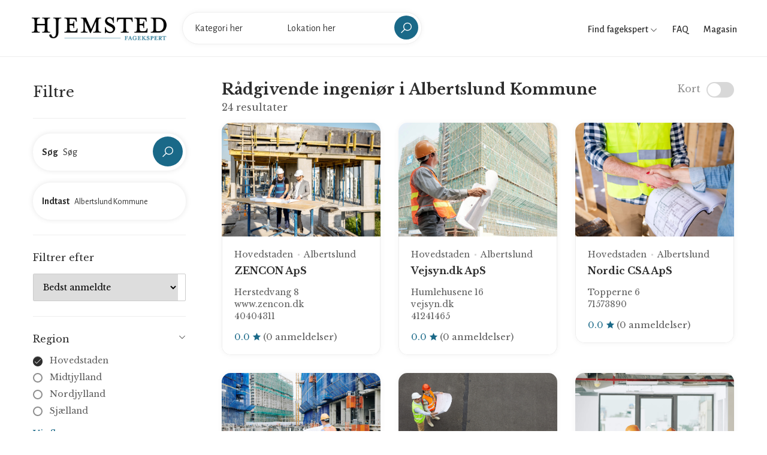

--- FILE ---
content_type: text/html; charset=UTF-8
request_url: https://fagekspert.hjemsted.dk/raadgivende-ingenioer/hovedstaden/albertslund-kommune
body_size: 8261
content:
<!doctype html>
<html lang="da-DK">
<head>
    <meta charset="utf-8">

    
    <title>Rådgivende ingeniør i Albertslund Kommune</title>
<meta property="og:title" content="Rådgivende ingeniør i Albertslund Kommune" />

<meta name="twitter:title" content="Rådgivende ingeniør i Albertslund Kommune" />
<meta name="twitter:description" content="" />
<script type="application/ld+json">{"@context":"https://schema.org","name":"Rådgivende ingeniør i Albertslund Kommune"}</script>

    <meta name="viewport" content="width=device-width, initial-scale=1.0, maximum-scale=1.0, user-scalable=no"/>
  
    <link rel="stylesheet" type="text/css" href="/css/home/app.css?id=f373f19bc483d8dff631" />
    <link rel="canonical" href="https://fagekspert.hjemsted.dk/raadgivende-ingenioer/hovedstaden/albertslund-kommune" />
    
    
            <link rel="next" href="https://fagekspert.hjemsted.dk/raadgivende-ingenioer/hovedstaden/albertslund-kommune?page=2" />
    

    <link rel="apple-touch-icon" sizes="57x57" href="/favicon/apple-icon-57x57.png">
    <link rel="apple-touch-icon" sizes="60x60" href="/favicon/apple-icon-60x60.png">
    <link rel="apple-touch-icon" sizes="72x72" href="/favicon/apple-icon-72x72.png">
    <link rel="apple-touch-icon" sizes="76x76" href="/favicon/apple-icon-76x76.png">
    <link rel="apple-touch-icon" sizes="114x114" href="/favicon/apple-icon-114x114.png">
    <link rel="apple-touch-icon" sizes="120x120" href="/favicon/apple-icon-120x120.png">
    <link rel="apple-touch-icon" sizes="144x144" href="/favicon/apple-icon-144x144.png">
    <link rel="apple-touch-icon" sizes="152x152" href="/favicon/apple-icon-152x152.png">
    <link rel="apple-touch-icon" sizes="180x180" href="/favicon/apple-icon-180x180.png">
    <link rel="icon" type="image/png" sizes="192x192"  href="/favicon/android-icon-192x192.png">
    <link rel="icon" type="image/png" sizes="32x32" href="/favicon/favicon-32x32.png">
    <link rel="icon" type="image/png" sizes="96x96" href="/favicon/favicon-96x96.png">
    <link rel="icon" type="image/png" sizes="16x16" href="/favicon/favicon-16x16.png">
    <link rel="manifest" href="/favicon/manifest.json">
    <meta name="msapplication-TileColor" content="#ffffff">
    <meta name="msapplication-TileImage" content="/favicon/ms-icon-144x144.png">
    <meta name="theme-color" content="#ffffff">

    <meta name="robots" content="follow, index">
<!-- Google Tag Manager -->
<script>(function(w,d,s,l,i){w[l]=w[l]||[];w[l].push({'gtm.start':
new Date().getTime(),event:'gtm.js'});var f=d.getElementsByTagName(s)[0],
j=d.createElement(s),dl=l!='dataLayer'?'&l='+l:'';j.async=true;j.src=
'https://www.googletagmanager.com/gtm.js?id='+i+dl;f.parentNode.insertBefore(j,f);
})(window,document,'script','dataLayer','GTM-MH4Q36D');</script>
<!-- End Google Tag Manager -->
</head>

<body>

    <!-- Google Tag Manager (noscript) -->
<noscript><iframe src="https://www.googletagmanager.com/ns.html?id=GTM-MH4Q36D"
height="0" width="0" style="display:none;visibility:hidden"></iframe></noscript>
<!-- End Google Tag Manager (noscript) -->

    <div id="wrapper">
        <header id="header" class="container-fluid site-header https://fagekspert.hjemsted.dk/raadgivende-ingenioer/hovedstaden/albertslund-kommune">
    <div class="container-fluid">
        <div class="site-header-navigation">
            <div class="site">
                <div class="site__menu">
                    <a title="Menu Icon" href="#" class="site__menu__icon">
                        <i class="las la-bars la-24"></i>
                    </a>
                    <div class="popup-background"></div>
                    <div class="popup popup--left">
                        <a title="Close" href="#" class="popup__close">
                            <i class="las la-times la-24"></i>
                        </a>
                        <div class="popup__content">
                            <div class="popup__destinations popup__box" style="border-bottom: 0">
                                <ul class="menu-arrow">
                                    <li>
                                        <a href="#">Find fagekspert</a>
                                        <ul class="sub-menu">
                                                                                            <li><a href="https://fagekspert.hjemsted.dk/anlaegsgartner">Anlægsgartner</a></li>
                                                                                            <li><a href="https://fagekspert.hjemsted.dk/arkitekter">Arkitekter</a></li>
                                                                                            <li><a href="https://fagekspert.hjemsted.dk/biludlejning">Biludlejning</a></li>
                                                                                            <li><a href="https://fagekspert.hjemsted.dk/bilvaerksteder">Bilværksteder</a></li>
                                                                                            <li><a href="https://fagekspert.hjemsted.dk/blikkenslager">Blikkenslager</a></li>
                                                                                            <li><a href="https://fagekspert.hjemsted.dk/byggefirma">Byggefirma</a></li>
                                                                                            <li><a href="https://fagekspert.hjemsted.dk/byggemarkeder">Byggemarkeder</a></li>
                                                                                            <li><a href="https://fagekspert.hjemsted.dk/daekservice">Dækservice</a></li>
                                                                                            <li><a href="https://fagekspert.hjemsted.dk/ejendomsmaegler">Ejendomsmægler</a></li>
                                                                                            <li><a href="https://fagekspert.hjemsted.dk/elektriker">Elektriker</a></li>
                                                                                            <li><a href="https://fagekspert.hjemsted.dk/elselskab">Elselskab</a></li>
                                                                                            <li><a href="https://fagekspert.hjemsted.dk/farvehandler">Farvehandler</a></li>
                                                                                            <li><a href="https://fagekspert.hjemsted.dk/flyttefirma">Flyttefirma</a></li>
                                                                                            <li><a href="https://fagekspert.hjemsted.dk/fugemand-fugemester">Fugemand</a></li>
                                                                                            <li><a href="https://fagekspert.hjemsted.dk/glarmester">Glarmester</a></li>
                                                                                            <li><a href="https://fagekspert.hjemsted.dk/gulvlaegger">Gulvlægger</a></li>
                                                                                            <li><a href="https://fagekspert.hjemsted.dk/havecenter">Havecenter</a></li>
                                                                                            <li><a href="https://fagekspert.hjemsted.dk/indretningsarkitekt">Indretningsarkitekt</a></li>
                                                                                            <li><a href="https://fagekspert.hjemsted.dk/kloakmester">Kloakmester</a></li>
                                                                                            <li><a href="https://fagekspert.hjemsted.dk/koekkenfirmaer">Køkkenfirmaer</a></li>
                                                                                            <li><a href="https://fagekspert.hjemsted.dk/koeletekniker">Køletekniker</a></li>
                                                                                            <li><a href="https://fagekspert.hjemsted.dk/laasesmed">Låsesmed</a></li>
                                                                                            <li><a href="https://fagekspert.hjemsted.dk/malere">Malere</a></li>
                                                                                            <li><a href="https://fagekspert.hjemsted.dk/moebelforretning">Møbelforretning</a></li>
                                                                                            <li><a href="https://fagekspert.hjemsted.dk/murere">Murere</a></li>
                                                                                            <li><a href="https://fagekspert.hjemsted.dk/nedrivningsfirma">Nedrivningsfirma</a></li>
                                                                                            <li><a href="https://fagekspert.hjemsted.dk/planteskoler">Planteskoler</a></li>
                                                                                            <li><a href="https://fagekspert.hjemsted.dk/raadgivende-ingenioer">Rådgivende ingeniør</a></li>
                                                                                            <li><a href="https://fagekspert.hjemsted.dk/rengoering">Rengøring</a></li>
                                                                                            <li><a href="https://fagekspert.hjemsted.dk/skorstensfejning">Skorstensfejning</a></li>
                                                                                            <li><a href="https://fagekspert.hjemsted.dk/slamsugning">Slamsugning</a></li>
                                                                                            <li><a href="https://fagekspert.hjemsted.dk/stukkatoer">Stukkatør</a></li>
                                                                                            <li><a href="https://fagekspert.hjemsted.dk/tagdaekning">Tagdækning</a></li>
                                                                                            <li><a href="https://fagekspert.hjemsted.dk/toemrer">Tømrer</a></li>
                                                                                            <li><a href="https://fagekspert.hjemsted.dk/undervognsbehandling">Undervognsbehandling</a></li>
                                                                                            <li><a href="https://fagekspert.hjemsted.dk/varmepumpe-installatoer">Varmepumpe installatør</a></li>
                                                                                            <li><a href="https://fagekspert.hjemsted.dk/ventilationsfirma">Ventilationsfirma</a></li>
                                                                                            <li><a href="https://fagekspert.hjemsted.dk/vinduespolering">Vinduespolering</a></li>
                                                                                            <li><a href="https://fagekspert.hjemsted.dk/vvs-installatoer">VVS installatør</a></li>
                                                                                    </ul>
                                    </li>
                                    <li>
                                        <a href="/faq">FAQ</a>
                                    </li>
                                    <li>
                                        <a href="https://hjemsted.dk" target="_blank">Magasin</a>
                                    </li>
                                </ul>
                            </div>
                            
                        </div>
                    </div>
                </div>

                <div class="site__brand">
                    <a title="Logo" href="https://fagekspert.hjemsted.dk " class="site__brand__logo">
                        <img src="https://fagekspert.hjemsted.dk/media/logo.png" alt="Fagekspert" width="231px" height="40px" />
                    </a>
                </div>

                                    <div class="site__search layout-02">
                        <a title="Close" href="#" class="search__close">
                            <i class="lg:animate-spin las la-times"></i>
                        </a><!-- .search__close -->
                        <form action="" method="POST" class="site-banner__search layout-02 main-search">

                            <input type="hidden" name="_token" value="9UrvBLXEkLdaLqkIaYMjAByRKMAWWX9adAdYxgv3">
                            <div class="field-input">
                                <label for="input_search"><strong>Vælg</strong></label>
                                <input class="site-banner__search__input open-suggestion category-search" type="text" name="category" placeholder="Kategori her" autocomplete="off">
                                <input type="hidden" name="category_resource" class="category_resource">
                                <div class="search-suggestions category-suggestion">
                                    <ul>
                                        <li><a href="#"><span>Indlæser...</span></a></li>
                                    </ul>
                                </div>
                            </div>
                            <div class="field-input">
                                <label for="location_search"><strong>Indtast</strong></label>
                                <input class="site-banner__search__input open-suggestion location-search" type="text" name="location" placeholder="Lokation her" autocomplete="off">
                                <input type="hidden" name="location_resource" class="location_resource">
                                <div class="search-suggestions location-suggestion">
                                    <ul>
                                        <li><a href="#"><span>Indlæser...</span></a></li>
                                    </ul>
                                </div>
                            </div>
                            <div class="field-submit">
                                <button><i class="las la-search la-24-black"></i></button>
                            </div>
                        </form>
                    </div>
                            </div>

            <div class="right-header align-right">

                <div class="right-header__categories">
                    <a href="#">
                        Find fagekspert
                        <i class="las la-angle-down la-12"></i>
                    </a>
                    <ul>
                                                    <li><a href="https://fagekspert.hjemsted.dk/anlaegsgartner">Anlægsgartner</a></li>
                                                    <li><a href="https://fagekspert.hjemsted.dk/arkitekter">Arkitekter</a></li>
                                                    <li><a href="https://fagekspert.hjemsted.dk/biludlejning">Biludlejning</a></li>
                                                    <li><a href="https://fagekspert.hjemsted.dk/bilvaerksteder">Bilværksteder</a></li>
                                                    <li><a href="https://fagekspert.hjemsted.dk/blikkenslager">Blikkenslager</a></li>
                                                    <li><a href="https://fagekspert.hjemsted.dk/byggefirma">Byggefirma</a></li>
                                                    <li><a href="https://fagekspert.hjemsted.dk/byggemarkeder">Byggemarkeder</a></li>
                                                    <li><a href="https://fagekspert.hjemsted.dk/daekservice">Dækservice</a></li>
                                                    <li><a href="https://fagekspert.hjemsted.dk/ejendomsmaegler">Ejendomsmægler</a></li>
                                                    <li><a href="https://fagekspert.hjemsted.dk/elektriker">Elektriker</a></li>
                                                    <li><a href="https://fagekspert.hjemsted.dk/elselskab">Elselskab</a></li>
                                                    <li><a href="https://fagekspert.hjemsted.dk/farvehandler">Farvehandler</a></li>
                                                    <li><a href="https://fagekspert.hjemsted.dk/flyttefirma">Flyttefirma</a></li>
                                                    <li><a href="https://fagekspert.hjemsted.dk/fugemand-fugemester">Fugemand</a></li>
                                                    <li><a href="https://fagekspert.hjemsted.dk/glarmester">Glarmester</a></li>
                                                    <li><a href="https://fagekspert.hjemsted.dk/gulvlaegger">Gulvlægger</a></li>
                                                    <li><a href="https://fagekspert.hjemsted.dk/havecenter">Havecenter</a></li>
                                                    <li><a href="https://fagekspert.hjemsted.dk/indretningsarkitekt">Indretningsarkitekt</a></li>
                                                    <li><a href="https://fagekspert.hjemsted.dk/kloakmester">Kloakmester</a></li>
                                                    <li><a href="https://fagekspert.hjemsted.dk/koekkenfirmaer">Køkkenfirmaer</a></li>
                                                    <li><a href="https://fagekspert.hjemsted.dk/koeletekniker">Køletekniker</a></li>
                                                    <li><a href="https://fagekspert.hjemsted.dk/laasesmed">Låsesmed</a></li>
                                                    <li><a href="https://fagekspert.hjemsted.dk/malere">Malere</a></li>
                                                    <li><a href="https://fagekspert.hjemsted.dk/moebelforretning">Møbelforretning</a></li>
                                                    <li><a href="https://fagekspert.hjemsted.dk/murere">Murere</a></li>
                                                    <li><a href="https://fagekspert.hjemsted.dk/nedrivningsfirma">Nedrivningsfirma</a></li>
                                                    <li><a href="https://fagekspert.hjemsted.dk/planteskoler">Planteskoler</a></li>
                                                    <li><a href="https://fagekspert.hjemsted.dk/raadgivende-ingenioer">Rådgivende ingeniør</a></li>
                                                    <li><a href="https://fagekspert.hjemsted.dk/rengoering">Rengøring</a></li>
                                                    <li><a href="https://fagekspert.hjemsted.dk/skorstensfejning">Skorstensfejning</a></li>
                                                    <li><a href="https://fagekspert.hjemsted.dk/slamsugning">Slamsugning</a></li>
                                                    <li><a href="https://fagekspert.hjemsted.dk/stukkatoer">Stukkatør</a></li>
                                                    <li><a href="https://fagekspert.hjemsted.dk/tagdaekning">Tagdækning</a></li>
                                                    <li><a href="https://fagekspert.hjemsted.dk/toemrer">Tømrer</a></li>
                                                    <li><a href="https://fagekspert.hjemsted.dk/undervognsbehandling">Undervognsbehandling</a></li>
                                                    <li><a href="https://fagekspert.hjemsted.dk/varmepumpe-installatoer">Varmepumpe installatør</a></li>
                                                    <li><a href="https://fagekspert.hjemsted.dk/ventilationsfirma">Ventilationsfirma</a></li>
                                                    <li><a href="https://fagekspert.hjemsted.dk/vinduespolering">Vinduespolering</a></li>
                                                    <li><a href="https://fagekspert.hjemsted.dk/vvs-installatoer">VVS installatør</a></li>
                                            </ul>
                </div>

                <div class="right-header__link">
                    <a href="/faq">
                        FAQ
                    </a>
                </div>

                <div class="right-header__link">
                    <a href="https://hjemsted.dk" target="_blank">
                        Magasin
                    </a>
                </div>

                <div class="right-header__search">
                    <a href="#" class="search-open">
                        <i class="las la-search la-24"></i>
                    </a>
                </div>
            </div>
        </div>
    </div>
</header>
        
	 <main id="main" class="site-main">
        <div class="archive-city">
            <div class="col-left no-maps container">
                <div class="archive-filter">
    <form action="" class="filterForm" id="filterForm">

        <div class="filter-head">
            <h2>Filtre</h2>
            <a href="#" class="close-filter"><i class="las la-times"></i></a>
        </div>

        <div class="filter-box position-relative" style="z-index: 2">

            <div class="site-banner__search layout-02 filter-input">
                <div class="field-input field-input--with-button">
                    <label><strong>Søg</strong></label>
                    <input name="keyword" type="text" class="site-banner__search__input" placeholder="Søg" value="">
                </div>
                <div class="field-submit">
                    <button type="button" class="bc_search"><i class="las la-search la-24-black"></i></button>
                </div>
            </div>

            <div class="site-banner__search layout-02 filter-input">
                <div class="field-input">
                    <label><strong>Indtast</strong></label>
                    <input type="text" class="site-banner__search__input open-suggestion location-search" placeholder="Søg"
                           name="location" autocomplete="off" value="Albertslund Kommune">
                    <input type="hidden" name="location_resource" class="location_resource" value="hovedstaden/albertslund-kommune">
                    <div class="search-suggestions location-suggestions location-suggestion">
                        <ul>
                            <li><a href="#"><span>Indlæser...</span></a></li>
                        </ul>
                    </div>
                </div>
            </div>

        </div>

        <div class="filter-box filter-box--no-toggle">

            <h3>Filtrer efter</h3>

            <div class="sort-wrapper">
                <select name="sort" class="sort">
                    <option value="best_rating">Bedst anmeldte</option>
                    <option value="name_asc">A -&gt; Z</option>
                    <option value="name_desc">Z -&gt; A</option>
                </select>
            </div>

        </div>

        
        <div class="filter-box">

            <h3>Region</h3>
            <div class="filter-list">
                <div class="filter-group">
                                            <div class="field-check field-check--round">
                            <label class="bc_filter">
                                <input type="radio" name="region" value="hovedstaden" checked>
                                <a href="https://fagekspert.hjemsted.dk/raadgivende-ingenioer/hovedstaden/albertslund-kommune">Hovedstaden</a>
                                <span class="checkmark"><i class="las la-check"></i></span>
                            </label>
                        </div>
                                            <div class="field-check field-check--round">
                            <label class="bc_filter">
                                <input type="radio" name="region" value="midtjylland">
                                <a href="https://fagekspert.hjemsted.dk/raadgivende-ingenioer/midtjylland/albertslund-kommune">Midtjylland</a>
                                <span class="checkmark"><i class="las la-check"></i></span>
                            </label>
                        </div>
                                            <div class="field-check field-check--round">
                            <label class="bc_filter">
                                <input type="radio" name="region" value="nordjylland">
                                <a href="https://fagekspert.hjemsted.dk/raadgivende-ingenioer/nordjylland/albertslund-kommune">Nordjylland</a>
                                <span class="checkmark"><i class="las la-check"></i></span>
                            </label>
                        </div>
                                            <div class="field-check field-check--round">
                            <label class="bc_filter">
                                <input type="radio" name="region" value="sjaelland">
                                <a href="https://fagekspert.hjemsted.dk/raadgivende-ingenioer/sjaelland/albertslund-kommune">Sjælland</a>
                                <span class="checkmark"><i class="las la-check"></i></span>
                            </label>
                        </div>
                                            <div class="field-check field-check--round">
                            <label class="bc_filter">
                                <input type="radio" name="region" value="syddanmark">
                                <a href="https://fagekspert.hjemsted.dk/raadgivende-ingenioer/syddanmark/albertslund-kommune">Syddanmark</a>
                                <span class="checkmark"><i class="las la-check"></i></span>
                            </label>
                        </div>
                                    </div>
                <a href="#" class="more open-more" data-close="Skjul liste" data-more="Vis flere">Vis flere</a>
            </div>

        </div>

        <div class="filter-box">

            <h3>Kategorier</h3>
            <div class="filter-list">
                <div class="filter-group">
                                            <div class="field-check field-check--round">
                            <label class="bc_filter">
                                <input type="radio" name="category" value="raadgivende-ingenioer" checked>
                                <a href="https://fagekspert.hjemsted.dk/raadgivende-ingenioer/hovedstaden/albertslund-kommune">Rådgivende ingeniør</a>
                                <span class="checkmark"><i class="las la-check"></i></span>
                            </label>
                        </div>
                                            <div class="field-check field-check--round">
                            <label class="bc_filter">
                                <input type="radio" name="category" value="anlaegsgartner">
                                <a href="https://fagekspert.hjemsted.dk/anlaegsgartner/hovedstaden/albertslund-kommune">Anlægsgartner</a>
                                <span class="checkmark"><i class="las la-check"></i></span>
                            </label>
                        </div>
                                            <div class="field-check field-check--round">
                            <label class="bc_filter">
                                <input type="radio" name="category" value="arkitekter">
                                <a href="https://fagekspert.hjemsted.dk/arkitekter/hovedstaden/albertslund-kommune">Arkitekter</a>
                                <span class="checkmark"><i class="las la-check"></i></span>
                            </label>
                        </div>
                                            <div class="field-check field-check--round">
                            <label class="bc_filter">
                                <input type="radio" name="category" value="biludlejning">
                                <a href="https://fagekspert.hjemsted.dk/biludlejning/hovedstaden/albertslund-kommune">Biludlejning</a>
                                <span class="checkmark"><i class="las la-check"></i></span>
                            </label>
                        </div>
                                            <div class="field-check field-check--round">
                            <label class="bc_filter">
                                <input type="radio" name="category" value="bilvaerksteder">
                                <a href="https://fagekspert.hjemsted.dk/bilvaerksteder/hovedstaden/albertslund-kommune">Bilværksteder</a>
                                <span class="checkmark"><i class="las la-check"></i></span>
                            </label>
                        </div>
                                            <div class="field-check field-check--round">
                            <label class="bc_filter">
                                <input type="radio" name="category" value="blikkenslager">
                                <a href="https://fagekspert.hjemsted.dk/blikkenslager/hovedstaden/albertslund-kommune">Blikkenslager</a>
                                <span class="checkmark"><i class="las la-check"></i></span>
                            </label>
                        </div>
                                            <div class="field-check field-check--round">
                            <label class="bc_filter">
                                <input type="radio" name="category" value="byggefirma">
                                <a href="https://fagekspert.hjemsted.dk/byggefirma/hovedstaden/albertslund-kommune">Byggefirma</a>
                                <span class="checkmark"><i class="las la-check"></i></span>
                            </label>
                        </div>
                                            <div class="field-check field-check--round">
                            <label class="bc_filter">
                                <input type="radio" name="category" value="byggemarkeder">
                                <a href="https://fagekspert.hjemsted.dk/byggemarkeder/hovedstaden/albertslund-kommune">Byggemarkeder</a>
                                <span class="checkmark"><i class="las la-check"></i></span>
                            </label>
                        </div>
                                            <div class="field-check field-check--round">
                            <label class="bc_filter">
                                <input type="radio" name="category" value="daekservice">
                                <a href="https://fagekspert.hjemsted.dk/daekservice/hovedstaden/albertslund-kommune">Dækservice</a>
                                <span class="checkmark"><i class="las la-check"></i></span>
                            </label>
                        </div>
                                            <div class="field-check field-check--round">
                            <label class="bc_filter">
                                <input type="radio" name="category" value="ejendomsmaegler">
                                <a href="https://fagekspert.hjemsted.dk/ejendomsmaegler/hovedstaden/albertslund-kommune">Ejendomsmægler</a>
                                <span class="checkmark"><i class="las la-check"></i></span>
                            </label>
                        </div>
                                            <div class="field-check field-check--round">
                            <label class="bc_filter">
                                <input type="radio" name="category" value="elektriker">
                                <a href="https://fagekspert.hjemsted.dk/elektriker/hovedstaden/albertslund-kommune">Elektriker</a>
                                <span class="checkmark"><i class="las la-check"></i></span>
                            </label>
                        </div>
                                            <div class="field-check field-check--round">
                            <label class="bc_filter">
                                <input type="radio" name="category" value="elselskab">
                                <a href="https://fagekspert.hjemsted.dk/elselskab/hovedstaden/albertslund-kommune">Elselskab</a>
                                <span class="checkmark"><i class="las la-check"></i></span>
                            </label>
                        </div>
                                            <div class="field-check field-check--round">
                            <label class="bc_filter">
                                <input type="radio" name="category" value="farvehandler">
                                <a href="https://fagekspert.hjemsted.dk/farvehandler/hovedstaden/albertslund-kommune">Farvehandler</a>
                                <span class="checkmark"><i class="las la-check"></i></span>
                            </label>
                        </div>
                                            <div class="field-check field-check--round">
                            <label class="bc_filter">
                                <input type="radio" name="category" value="flyttefirma">
                                <a href="https://fagekspert.hjemsted.dk/flyttefirma/hovedstaden/albertslund-kommune">Flyttefirma</a>
                                <span class="checkmark"><i class="las la-check"></i></span>
                            </label>
                        </div>
                                            <div class="field-check field-check--round">
                            <label class="bc_filter">
                                <input type="radio" name="category" value="fugemand-fugemester">
                                <a href="https://fagekspert.hjemsted.dk/fugemand-fugemester/hovedstaden/albertslund-kommune">Fugemand</a>
                                <span class="checkmark"><i class="las la-check"></i></span>
                            </label>
                        </div>
                                            <div class="field-check field-check--round">
                            <label class="bc_filter">
                                <input type="radio" name="category" value="glarmester">
                                <a href="https://fagekspert.hjemsted.dk/glarmester/hovedstaden/albertslund-kommune">Glarmester</a>
                                <span class="checkmark"><i class="las la-check"></i></span>
                            </label>
                        </div>
                                            <div class="field-check field-check--round">
                            <label class="bc_filter">
                                <input type="radio" name="category" value="gulvlaegger">
                                <a href="https://fagekspert.hjemsted.dk/gulvlaegger/hovedstaden/albertslund-kommune">Gulvlægger</a>
                                <span class="checkmark"><i class="las la-check"></i></span>
                            </label>
                        </div>
                                            <div class="field-check field-check--round">
                            <label class="bc_filter">
                                <input type="radio" name="category" value="havecenter">
                                <a href="https://fagekspert.hjemsted.dk/havecenter/hovedstaden/albertslund-kommune">Havecenter</a>
                                <span class="checkmark"><i class="las la-check"></i></span>
                            </label>
                        </div>
                                            <div class="field-check field-check--round">
                            <label class="bc_filter">
                                <input type="radio" name="category" value="indretningsarkitekt">
                                <a href="https://fagekspert.hjemsted.dk/indretningsarkitekt/hovedstaden/albertslund-kommune">Indretningsarkitekt</a>
                                <span class="checkmark"><i class="las la-check"></i></span>
                            </label>
                        </div>
                                            <div class="field-check field-check--round">
                            <label class="bc_filter">
                                <input type="radio" name="category" value="kloakmester">
                                <a href="https://fagekspert.hjemsted.dk/kloakmester/hovedstaden/albertslund-kommune">Kloakmester</a>
                                <span class="checkmark"><i class="las la-check"></i></span>
                            </label>
                        </div>
                                            <div class="field-check field-check--round">
                            <label class="bc_filter">
                                <input type="radio" name="category" value="koekkenfirmaer">
                                <a href="https://fagekspert.hjemsted.dk/koekkenfirmaer/hovedstaden/albertslund-kommune">Køkkenfirmaer</a>
                                <span class="checkmark"><i class="las la-check"></i></span>
                            </label>
                        </div>
                                            <div class="field-check field-check--round">
                            <label class="bc_filter">
                                <input type="radio" name="category" value="koeletekniker">
                                <a href="https://fagekspert.hjemsted.dk/koeletekniker/hovedstaden/albertslund-kommune">Køletekniker</a>
                                <span class="checkmark"><i class="las la-check"></i></span>
                            </label>
                        </div>
                                            <div class="field-check field-check--round">
                            <label class="bc_filter">
                                <input type="radio" name="category" value="laasesmed">
                                <a href="https://fagekspert.hjemsted.dk/laasesmed/hovedstaden/albertslund-kommune">Låsesmed</a>
                                <span class="checkmark"><i class="las la-check"></i></span>
                            </label>
                        </div>
                                            <div class="field-check field-check--round">
                            <label class="bc_filter">
                                <input type="radio" name="category" value="malere">
                                <a href="https://fagekspert.hjemsted.dk/malere/hovedstaden/albertslund-kommune">Malere</a>
                                <span class="checkmark"><i class="las la-check"></i></span>
                            </label>
                        </div>
                                            <div class="field-check field-check--round">
                            <label class="bc_filter">
                                <input type="radio" name="category" value="moebelforretning">
                                <a href="https://fagekspert.hjemsted.dk/moebelforretning/hovedstaden/albertslund-kommune">Møbelforretning</a>
                                <span class="checkmark"><i class="las la-check"></i></span>
                            </label>
                        </div>
                                            <div class="field-check field-check--round">
                            <label class="bc_filter">
                                <input type="radio" name="category" value="murere">
                                <a href="https://fagekspert.hjemsted.dk/murere/hovedstaden/albertslund-kommune">Murere</a>
                                <span class="checkmark"><i class="las la-check"></i></span>
                            </label>
                        </div>
                                            <div class="field-check field-check--round">
                            <label class="bc_filter">
                                <input type="radio" name="category" value="nedrivningsfirma">
                                <a href="https://fagekspert.hjemsted.dk/nedrivningsfirma/hovedstaden/albertslund-kommune">Nedrivningsfirma</a>
                                <span class="checkmark"><i class="las la-check"></i></span>
                            </label>
                        </div>
                                            <div class="field-check field-check--round">
                            <label class="bc_filter">
                                <input type="radio" name="category" value="planteskoler">
                                <a href="https://fagekspert.hjemsted.dk/planteskoler/hovedstaden/albertslund-kommune">Planteskoler</a>
                                <span class="checkmark"><i class="las la-check"></i></span>
                            </label>
                        </div>
                                            <div class="field-check field-check--round">
                            <label class="bc_filter">
                                <input type="radio" name="category" value="rengoering">
                                <a href="https://fagekspert.hjemsted.dk/rengoering/hovedstaden/albertslund-kommune">Rengøring</a>
                                <span class="checkmark"><i class="las la-check"></i></span>
                            </label>
                        </div>
                                            <div class="field-check field-check--round">
                            <label class="bc_filter">
                                <input type="radio" name="category" value="skorstensfejning">
                                <a href="https://fagekspert.hjemsted.dk/skorstensfejning/hovedstaden/albertslund-kommune">Skorstensfejning</a>
                                <span class="checkmark"><i class="las la-check"></i></span>
                            </label>
                        </div>
                                            <div class="field-check field-check--round">
                            <label class="bc_filter">
                                <input type="radio" name="category" value="slamsugning">
                                <a href="https://fagekspert.hjemsted.dk/slamsugning/hovedstaden/albertslund-kommune">Slamsugning</a>
                                <span class="checkmark"><i class="las la-check"></i></span>
                            </label>
                        </div>
                                            <div class="field-check field-check--round">
                            <label class="bc_filter">
                                <input type="radio" name="category" value="stukkatoer">
                                <a href="https://fagekspert.hjemsted.dk/stukkatoer/hovedstaden/albertslund-kommune">Stukkatør</a>
                                <span class="checkmark"><i class="las la-check"></i></span>
                            </label>
                        </div>
                                            <div class="field-check field-check--round">
                            <label class="bc_filter">
                                <input type="radio" name="category" value="tagdaekning">
                                <a href="https://fagekspert.hjemsted.dk/tagdaekning/hovedstaden/albertslund-kommune">Tagdækning</a>
                                <span class="checkmark"><i class="las la-check"></i></span>
                            </label>
                        </div>
                                            <div class="field-check field-check--round">
                            <label class="bc_filter">
                                <input type="radio" name="category" value="toemrer">
                                <a href="https://fagekspert.hjemsted.dk/toemrer/hovedstaden/albertslund-kommune">Tømrer</a>
                                <span class="checkmark"><i class="las la-check"></i></span>
                            </label>
                        </div>
                                            <div class="field-check field-check--round">
                            <label class="bc_filter">
                                <input type="radio" name="category" value="undervognsbehandling">
                                <a href="https://fagekspert.hjemsted.dk/undervognsbehandling/hovedstaden/albertslund-kommune">Undervognsbehandling</a>
                                <span class="checkmark"><i class="las la-check"></i></span>
                            </label>
                        </div>
                                            <div class="field-check field-check--round">
                            <label class="bc_filter">
                                <input type="radio" name="category" value="varmepumpe-installatoer">
                                <a href="https://fagekspert.hjemsted.dk/varmepumpe-installatoer/hovedstaden/albertslund-kommune">Varmepumpe installatør</a>
                                <span class="checkmark"><i class="las la-check"></i></span>
                            </label>
                        </div>
                                            <div class="field-check field-check--round">
                            <label class="bc_filter">
                                <input type="radio" name="category" value="ventilationsfirma">
                                <a href="https://fagekspert.hjemsted.dk/ventilationsfirma/hovedstaden/albertslund-kommune">Ventilationsfirma</a>
                                <span class="checkmark"><i class="las la-check"></i></span>
                            </label>
                        </div>
                                            <div class="field-check field-check--round">
                            <label class="bc_filter">
                                <input type="radio" name="category" value="vinduespolering">
                                <a href="https://fagekspert.hjemsted.dk/vinduespolering/hovedstaden/albertslund-kommune">Vinduespolering</a>
                                <span class="checkmark"><i class="las la-check"></i></span>
                            </label>
                        </div>
                                            <div class="field-check field-check--round">
                            <label class="bc_filter">
                                <input type="radio" name="category" value="vvs-installatoer">
                                <a href="https://fagekspert.hjemsted.dk/vvs-installatoer/hovedstaden/albertslund-kommune">VVS installatør</a>
                                <span class="checkmark"><i class="las la-check"></i></span>
                            </label>
                        </div>
                                    </div>
                <a href="#" class="more open-more" data-close="Skjul liste" data-more="Vis flere">Vis flere</a>
            </div>

        </div>

        <div class="filter-box">

            <h3>Services</h3>
            <div class="filter-list badge-filters">
                <div class="filter-group">
                                            <div class="field-check">
                            <label class="bc_filter">
                                <input type="checkbox" name="badges[]" value="5">
                                Beklædningsopgaver
                                <span class="checkmark"><i class="las la-check"></i></span>
                            </label>
                        </div>
                                            <div class="field-check">
                            <label class="bc_filter">
                                <input type="checkbox" name="badges[]" value="27">
                                Bilservice &amp; synstjek
                                <span class="checkmark"><i class="las la-check"></i></span>
                            </label>
                        </div>
                                            <div class="field-check">
                            <label class="bc_filter">
                                <input type="checkbox" name="badges[]" value="26">
                                Boligrådgivning
                                <span class="checkmark"><i class="las la-check"></i></span>
                            </label>
                        </div>
                                            <div class="field-check">
                            <label class="bc_filter">
                                <input type="checkbox" name="badges[]" value="11">
                                Facaderenovering
                                <span class="checkmark"><i class="las la-check"></i></span>
                            </label>
                        </div>
                                            <div class="field-check">
                            <label class="bc_filter">
                                <input type="checkbox" name="badges[]" value="13">
                                Flyttehjælp
                                <span class="checkmark"><i class="las la-check"></i></span>
                            </label>
                        </div>
                                            <div class="field-check">
                            <label class="bc_filter">
                                <input type="checkbox" name="badges[]" value="1">
                                Gulvbelægning &amp; slibning
                                <span class="checkmark"><i class="las la-check"></i></span>
                            </label>
                        </div>
                                            <div class="field-check">
                            <label class="bc_filter">
                                <input type="checkbox" name="badges[]" value="10">
                                Isolering og efterisolering
                                <span class="checkmark"><i class="las la-check"></i></span>
                            </label>
                        </div>
                                            <div class="field-check">
                            <label class="bc_filter">
                                <input type="checkbox" name="badges[]" value="28">
                                Køkkenmontering
                                <span class="checkmark"><i class="las la-check"></i></span>
                            </label>
                        </div>
                                            <div class="field-check">
                            <label class="bc_filter">
                                <input type="checkbox" name="badges[]" value="29">
                                Maling af diverse
                                <span class="checkmark"><i class="las la-check"></i></span>
                            </label>
                        </div>
                                            <div class="field-check">
                            <label class="bc_filter">
                                <input type="checkbox" name="badges[]" value="16">
                                Montering af dæk
                                <span class="checkmark"><i class="las la-check"></i></span>
                            </label>
                        </div>
                                            <div class="field-check">
                            <label class="bc_filter">
                                <input type="checkbox" name="badges[]" value="2">
                                Montering af diverse
                                <span class="checkmark"><i class="las la-check"></i></span>
                            </label>
                        </div>
                                            <div class="field-check">
                            <label class="bc_filter">
                                <input type="checkbox" name="badges[]" value="21">
                                Montering af varmepumpe
                                <span class="checkmark"><i class="las la-check"></i></span>
                            </label>
                        </div>
                                            <div class="field-check">
                            <label class="bc_filter">
                                <input type="checkbox" name="badges[]" value="22">
                                Montering af ventilationsanlæg
                                <span class="checkmark"><i class="las la-check"></i></span>
                            </label>
                        </div>
                                            <div class="field-check">
                            <label class="bc_filter">
                                <input type="checkbox" name="badges[]" value="23">
                                Montering af ventilator
                                <span class="checkmark"><i class="las la-check"></i></span>
                            </label>
                        </div>
                                            <div class="field-check">
                            <label class="bc_filter">
                                <input type="checkbox" name="badges[]" value="9">
                                Murerarbejde
                                <span class="checkmark"><i class="las la-check"></i></span>
                            </label>
                        </div>
                                            <div class="field-check">
                            <label class="bc_filter">
                                <input type="checkbox" name="badges[]" value="6">
                                Nedrivningstilladelse
                                <span class="checkmark"><i class="las la-check"></i></span>
                            </label>
                        </div>
                                            <div class="field-check">
                            <label class="bc_filter">
                                <input type="checkbox" name="badges[]" value="7">
                                Opmuringsarbejde
                                <span class="checkmark"><i class="las la-check"></i></span>
                            </label>
                        </div>
                                            <div class="field-check">
                            <label class="bc_filter">
                                <input type="checkbox" name="badges[]" value="14">
                                Opsætning af elinstallationer
                                <span class="checkmark"><i class="las la-check"></i></span>
                            </label>
                        </div>
                                            <div class="field-check">
                            <label class="bc_filter">
                                <input type="checkbox" name="badges[]" value="4">
                                Opsætning af inventar
                                <span class="checkmark"><i class="las la-check"></i></span>
                            </label>
                        </div>
                                            <div class="field-check">
                            <label class="bc_filter">
                                <input type="checkbox" name="badges[]" value="20">
                                Rådgivning til ombygning
                                <span class="checkmark"><i class="las la-check"></i></span>
                            </label>
                        </div>
                                            <div class="field-check">
                            <label class="bc_filter">
                                <input type="checkbox" name="badges[]" value="15">
                                Reparation af elinstallation
                                <span class="checkmark"><i class="las la-check"></i></span>
                            </label>
                        </div>
                                            <div class="field-check">
                            <label class="bc_filter">
                                <input type="checkbox" name="badges[]" value="25">
                                Reparation af opvaskemaskine
                                <span class="checkmark"><i class="las la-check"></i></span>
                            </label>
                        </div>
                                            <div class="field-check">
                            <label class="bc_filter">
                                <input type="checkbox" name="badges[]" value="3">
                                Reparation af tag
                                <span class="checkmark"><i class="las la-check"></i></span>
                            </label>
                        </div>
                                            <div class="field-check">
                            <label class="bc_filter">
                                <input type="checkbox" name="badges[]" value="24">
                                Reparation af vaskemaskine
                                <span class="checkmark"><i class="las la-check"></i></span>
                            </label>
                        </div>
                                            <div class="field-check">
                            <label class="bc_filter">
                                <input type="checkbox" name="badges[]" value="12">
                                Rørarbejde
                                <span class="checkmark"><i class="las la-check"></i></span>
                            </label>
                        </div>
                                            <div class="field-check">
                            <label class="bc_filter">
                                <input type="checkbox" name="badges[]" value="17">
                                Udlejning af bil
                                <span class="checkmark"><i class="las la-check"></i></span>
                            </label>
                        </div>
                                            <div class="field-check">
                            <label class="bc_filter">
                                <input type="checkbox" name="badges[]" value="19">
                                Udlejning af trailer
                                <span class="checkmark"><i class="las la-check"></i></span>
                            </label>
                        </div>
                                            <div class="field-check">
                            <label class="bc_filter">
                                <input type="checkbox" name="badges[]" value="18">
                                Udlejning af varevogn
                                <span class="checkmark"><i class="las la-check"></i></span>
                            </label>
                        </div>
                                            <div class="field-check">
                            <label class="bc_filter">
                                <input type="checkbox" name="badges[]" value="8">
                                Vådrumssikring
                                <span class="checkmark"><i class="las la-check"></i></span>
                            </label>
                        </div>
                                    </div>
                <a href="#" class="more open-more" data-close="Skjul liste" data-more="Vis flere">Vis flere</a>
            </div>

        </div>

        

    </form>
</div>                <div class="main-primary">

    <div class="filter-mobile">
        <ul>
            <li><a class="mb-filter mb-open" href="#filterForm">Filtre</a></li>
        </ul>
        <div class="mb-maps"><a class="mb-maps" href="#"><i class="las la-map-marked-alt"></i></a></div>
    </div>
    <div class="top-area top-area-filter mb-1">
        <h1 class="top-area-heading">
            Rådgivende ingeniør i Albertslund Kommune
        </h1>

        <div class="select-box">
        </div>

        <div class="show-map">
            <span>Kort</span>
            <a href="#" class="icon-toggle"></a>
        </div>
    </div>

    <div class="result-count mb-3"><span class="count">24</span> resultater</div>

    
            <div class="adsense-desktop"></div>
        <div class="adsense-mobile"></div>
    
    <div class="area-places">

        
            <div class="place-item place-hover layout-02" data-maps="">
                <div class="place-inner">
                    <div class="place-thumb">
                        <a class="entry-thumb" href="https://fagekspert.hjemsted.dk/zencon-aps"><img src="https://fagekspert.hjemsted.dk/storage/files/jOt2sZYQh7xHB2wQqz8LPi2YpsjQL9CyqpOFsKE4.jpg" alt="ZENCON ApS" loading="lazy"></a>
                        
                    </div>
                    <div class="entry-detail">
                        <div class="entry-head">
                            <div class="list-item">
                                <span>Hovedstaden</span>
                            </div>
                            <div class="place-city list-item">
                                <span>Albertslund</span>
                            </div>
                        </div>
                        <h3 class="place-title"><a href="https://fagekspert.hjemsted.dk/zencon-aps">ZENCON ApS</a></h3>
                        <p class="place-description">
                            Herstedvang 8
                                                            <br> www.zencon.dk
                                                                                        <br> 40404311
                                                    </p>
                        <div class="entry-bottom">
                            <div class="place-preview">
                                <div class="place-rating">
                                    <span>0.0 </span>
                                    <i class="las la-star"></i>
                                </div>
                                <span class="count-reviews">(0 anmeldelser)</span>
                            </div>
                            
                        </div>
                    </div>
                </div>
            </div>

        
            <div class="place-item place-hover layout-02" data-maps="">
                <div class="place-inner">
                    <div class="place-thumb">
                        <a class="entry-thumb" href="https://fagekspert.hjemsted.dk/vejsyndk-aps"><img src="https://fagekspert.hjemsted.dk/storage/files/YWFmyExtBM8wFsfFhTYpGAnIX8RwvX0Z2wRd8Rme.jpg" alt="Vejsyn.dk ApS" loading="lazy"></a>
                        
                    </div>
                    <div class="entry-detail">
                        <div class="entry-head">
                            <div class="list-item">
                                <span>Hovedstaden</span>
                            </div>
                            <div class="place-city list-item">
                                <span>Albertslund</span>
                            </div>
                        </div>
                        <h3 class="place-title"><a href="https://fagekspert.hjemsted.dk/vejsyndk-aps">Vejsyn.dk ApS</a></h3>
                        <p class="place-description">
                            Humlehusene 16
                                                            <br> vejsyn.dk
                                                                                        <br> 41241465
                                                    </p>
                        <div class="entry-bottom">
                            <div class="place-preview">
                                <div class="place-rating">
                                    <span>0.0 </span>
                                    <i class="las la-star"></i>
                                </div>
                                <span class="count-reviews">(0 anmeldelser)</span>
                            </div>
                            
                        </div>
                    </div>
                </div>
            </div>

        
            <div class="place-item place-hover layout-02" data-maps="">
                <div class="place-inner">
                    <div class="place-thumb">
                        <a class="entry-thumb" href="https://fagekspert.hjemsted.dk/nordic-csa-aps"><img src="https://fagekspert.hjemsted.dk/storage/files/unE6DU1hfhJNpY5nVVJUXFmej2ch21FUyByQjkqX.jpg" alt="Nordic CSA ApS" loading="lazy"></a>
                        
                    </div>
                    <div class="entry-detail">
                        <div class="entry-head">
                            <div class="list-item">
                                <span>Hovedstaden</span>
                            </div>
                            <div class="place-city list-item">
                                <span>Albertslund</span>
                            </div>
                        </div>
                        <h3 class="place-title"><a href="https://fagekspert.hjemsted.dk/nordic-csa-aps">Nordic CSA ApS</a></h3>
                        <p class="place-description">
                            Topperne 6
                                                                                        <br> 71573890
                                                    </p>
                        <div class="entry-bottom">
                            <div class="place-preview">
                                <div class="place-rating">
                                    <span>0.0 </span>
                                    <i class="las la-star"></i>
                                </div>
                                <span class="count-reviews">(0 anmeldelser)</span>
                            </div>
                            
                        </div>
                    </div>
                </div>
            </div>

        
            <div class="place-item place-hover layout-02" data-maps="">
                <div class="place-inner">
                    <div class="place-thumb">
                        <a class="entry-thumb" href="https://fagekspert.hjemsted.dk/kasu-aps"><img src="https://fagekspert.hjemsted.dk/storage/files/6xr5LGssqUjGuRrIOkehP72jZs8m9ZqLLhRpQA7F.jpg" alt="KASU ApS" loading="lazy"></a>
                        
                    </div>
                    <div class="entry-detail">
                        <div class="entry-head">
                            <div class="list-item">
                                <span>Hovedstaden</span>
                            </div>
                            <div class="place-city list-item">
                                <span>Albertslund</span>
                            </div>
                        </div>
                        <h3 class="place-title"><a href="https://fagekspert.hjemsted.dk/kasu-aps">KASU ApS</a></h3>
                        <p class="place-description">
                            Askebo 25
                                                                                </p>
                        <div class="entry-bottom">
                            <div class="place-preview">
                                <div class="place-rating">
                                    <span>0.0 </span>
                                    <i class="las la-star"></i>
                                </div>
                                <span class="count-reviews">(0 anmeldelser)</span>
                            </div>
                            
                        </div>
                    </div>
                </div>
            </div>

        
            <div class="place-item place-hover layout-02" data-maps="">
                <div class="place-inner">
                    <div class="place-thumb">
                        <a class="entry-thumb" href="https://fagekspert.hjemsted.dk/reinders-technical-support"><img src="https://fagekspert.hjemsted.dk/storage/files/2LS5lmfj2SbOKMtdcxQWlMAreQzpRxnqVAVU3qjs.jpg" alt="Reinders Technical Support" loading="lazy"></a>
                        
                    </div>
                    <div class="entry-detail">
                        <div class="entry-head">
                            <div class="list-item">
                                <span>Hovedstaden</span>
                            </div>
                            <div class="place-city list-item">
                                <span>Albertslund</span>
                            </div>
                        </div>
                        <h3 class="place-title"><a href="https://fagekspert.hjemsted.dk/reinders-technical-support">Reinders Technical Support</a></h3>
                        <p class="place-description">
                            Alberts Have 7
                                                                                        <br> 24977127
                                                    </p>
                        <div class="entry-bottom">
                            <div class="place-preview">
                                <div class="place-rating">
                                    <span>0.0 </span>
                                    <i class="las la-star"></i>
                                </div>
                                <span class="count-reviews">(0 anmeldelser)</span>
                            </div>
                            
                        </div>
                    </div>
                </div>
            </div>

        
            <div class="place-item place-hover layout-02" data-maps="">
                <div class="place-inner">
                    <div class="place-thumb">
                        <a class="entry-thumb" href="https://fagekspert.hjemsted.dk/nordsjaellands-brandsikkerhed-aps"><img src="https://fagekspert.hjemsted.dk/storage/files/yUwKzW4M6HGmsvOAsFWW3f4UZRYZr67VW6oK1QOK.jpg" alt="Nordsjællands-Brandsikkerhed ApS" loading="lazy"></a>
                        
                    </div>
                    <div class="entry-detail">
                        <div class="entry-head">
                            <div class="list-item">
                                <span>Hovedstaden</span>
                            </div>
                            <div class="place-city list-item">
                                <span>Albertslund</span>
                            </div>
                        </div>
                        <h3 class="place-title"><a href="https://fagekspert.hjemsted.dk/nordsjaellands-brandsikkerhed-aps">Nordsjællands-Brandsikkerhed ApS</a></h3>
                        <p class="place-description">
                            Bækgården 15
                                                                                </p>
                        <div class="entry-bottom">
                            <div class="place-preview">
                                <div class="place-rating">
                                    <span>0.0 </span>
                                    <i class="las la-star"></i>
                                </div>
                                <span class="count-reviews">(0 anmeldelser)</span>
                            </div>
                            
                        </div>
                    </div>
                </div>
            </div>

        
            <div class="place-item place-hover layout-02" data-maps="">
                <div class="place-inner">
                    <div class="place-thumb">
                        <a class="entry-thumb" href="https://fagekspert.hjemsted.dk/cc-holm"><img src="https://fagekspert.hjemsted.dk/storage/files/nZU1mumYxfa4N4kXkDMdOKRxaxRK9M6D3aoEby21.jpg" alt="CC Holm" loading="lazy"></a>
                        
                    </div>
                    <div class="entry-detail">
                        <div class="entry-head">
                            <div class="list-item">
                                <span>Hovedstaden</span>
                            </div>
                            <div class="place-city list-item">
                                <span>Albertslund</span>
                            </div>
                        </div>
                        <h3 class="place-title"><a href="https://fagekspert.hjemsted.dk/cc-holm">CC Holm</a></h3>
                        <p class="place-description">
                            Bjørnens Kvt 3D
                                                                                </p>
                        <div class="entry-bottom">
                            <div class="place-preview">
                                <div class="place-rating">
                                    <span>0.0 </span>
                                    <i class="las la-star"></i>
                                </div>
                                <span class="count-reviews">(0 anmeldelser)</span>
                            </div>
                            
                        </div>
                    </div>
                </div>
            </div>

        
            <div class="place-item place-hover layout-02" data-maps="">
                <div class="place-inner">
                    <div class="place-thumb">
                        <a class="entry-thumb" href="https://fagekspert.hjemsted.dk/arkin-design-aps"><img src="https://fagekspert.hjemsted.dk/storage/files/kRvH5jiZkhhkQwhg0XD1pCumDlIfQ0pGBRknokSQ.jpg" alt="ARKIN DESIGN ApS" loading="lazy"></a>
                        
                    </div>
                    <div class="entry-detail">
                        <div class="entry-head">
                            <div class="list-item">
                                <span>Hovedstaden</span>
                            </div>
                            <div class="place-city list-item">
                                <span>Albertslund</span>
                            </div>
                        </div>
                        <h3 class="place-title"><a href="https://fagekspert.hjemsted.dk/arkin-design-aps">ARKIN DESIGN ApS</a></h3>
                        <p class="place-description">
                            Herstedøstervej 27
                                                                                        <br> 20700070
                                                    </p>
                        <div class="entry-bottom">
                            <div class="place-preview">
                                <div class="place-rating">
                                    <span>0.0 </span>
                                    <i class="las la-star"></i>
                                </div>
                                <span class="count-reviews">(0 anmeldelser)</span>
                            </div>
                            
                        </div>
                    </div>
                </div>
            </div>

        
            <div class="place-item place-hover layout-02" data-maps="">
                <div class="place-inner">
                    <div class="place-thumb">
                        <a class="entry-thumb" href="https://fagekspert.hjemsted.dk/hlm-group-aps"><img src="https://fagekspert.hjemsted.dk/storage/files/sJ1Y6Arxdbg4EX9YDus5x8g8bCq4gJZgNwbg3oCj.jpg" alt="HLM Group ApS" loading="lazy"></a>
                        
                    </div>
                    <div class="entry-detail">
                        <div class="entry-head">
                            <div class="list-item">
                                <span>Hovedstaden</span>
                            </div>
                            <div class="place-city list-item">
                                <span>Albertslund</span>
                            </div>
                        </div>
                        <h3 class="place-title"><a href="https://fagekspert.hjemsted.dk/hlm-group-aps">HLM Group ApS</a></h3>
                        <p class="place-description">
                            Vallensbæk Torvevej 9
                                                                                        <br> 32125115
                                                    </p>
                        <div class="entry-bottom">
                            <div class="place-preview">
                                <div class="place-rating">
                                    <span>0.0 </span>
                                    <i class="las la-star"></i>
                                </div>
                                <span class="count-reviews">(0 anmeldelser)</span>
                            </div>
                            
                        </div>
                    </div>
                </div>
            </div>

        
            <div class="place-item place-hover layout-02" data-maps="">
                <div class="place-inner">
                    <div class="place-thumb">
                        <a class="entry-thumb" href="https://fagekspert.hjemsted.dk/behov-byggeraadgivning-aps"><img src="https://fagekspert.hjemsted.dk/storage/files/unE6DU1hfhJNpY5nVVJUXFmej2ch21FUyByQjkqX.jpg" alt="BeHov Byggerådgivning ApS" loading="lazy"></a>
                        
                    </div>
                    <div class="entry-detail">
                        <div class="entry-head">
                            <div class="list-item">
                                <span>Hovedstaden</span>
                            </div>
                            <div class="place-city list-item">
                                <span>Albertslund</span>
                            </div>
                        </div>
                        <h3 class="place-title"><a href="https://fagekspert.hjemsted.dk/behov-byggeraadgivning-aps">BeHov Byggerådgivning ApS</a></h3>
                        <p class="place-description">
                            Banehegnet 34
                                                                                        <br> 29728446
                                                    </p>
                        <div class="entry-bottom">
                            <div class="place-preview">
                                <div class="place-rating">
                                    <span>0.0 </span>
                                    <i class="las la-star"></i>
                                </div>
                                <span class="count-reviews">(0 anmeldelser)</span>
                            </div>
                            
                        </div>
                    </div>
                </div>
            </div>

        
            <div class="place-item place-hover layout-02" data-maps="">
                <div class="place-inner">
                    <div class="place-thumb">
                        <a class="entry-thumb" href="https://fagekspert.hjemsted.dk/carsten-flodgaard-construction-manager"><img src="https://fagekspert.hjemsted.dk/storage/files/jOt2sZYQh7xHB2wQqz8LPi2YpsjQL9CyqpOFsKE4.jpg" alt="Carsten Flodgaard Construction Manager" loading="lazy"></a>
                        
                    </div>
                    <div class="entry-detail">
                        <div class="entry-head">
                            <div class="list-item">
                                <span>Hovedstaden</span>
                            </div>
                            <div class="place-city list-item">
                                <span>Albertslund</span>
                            </div>
                        </div>
                        <h3 class="place-title"><a href="https://fagekspert.hjemsted.dk/carsten-flodgaard-construction-manager">Carsten Flodgaard Construction Manager</a></h3>
                        <p class="place-description">
                            Lærkens Kvt 17B
                                                                                </p>
                        <div class="entry-bottom">
                            <div class="place-preview">
                                <div class="place-rating">
                                    <span>0.0 </span>
                                    <i class="las la-star"></i>
                                </div>
                                <span class="count-reviews">(0 anmeldelser)</span>
                            </div>
                            
                        </div>
                    </div>
                </div>
            </div>

        
            <div class="place-item place-hover layout-02" data-maps="">
                <div class="place-inner">
                    <div class="place-thumb">
                        <a class="entry-thumb" href="https://fagekspert.hjemsted.dk/firma-pernille-vesterloekke"><img src="https://fagekspert.hjemsted.dk/storage/files/DlYifjWKur8cOZI96DrwRtz6uctnyMYVbuLL7UBG.jpg" alt="Firma Pernille Vesterløkke" loading="lazy"></a>
                        
                    </div>
                    <div class="entry-detail">
                        <div class="entry-head">
                            <div class="list-item">
                                <span>Hovedstaden</span>
                            </div>
                            <div class="place-city list-item">
                                <span>Albertslund</span>
                            </div>
                        </div>
                        <h3 class="place-title"><a href="https://fagekspert.hjemsted.dk/firma-pernille-vesterloekke">Firma Pernille Vesterløkke</a></h3>
                        <p class="place-description">
                            Lange Eng 7
                                                                                </p>
                        <div class="entry-bottom">
                            <div class="place-preview">
                                <div class="place-rating">
                                    <span>0.0 </span>
                                    <i class="las la-star"></i>
                                </div>
                                <span class="count-reviews">(0 anmeldelser)</span>
                            </div>
                            
                        </div>
                    </div>
                </div>
            </div>

        
            <div class="place-item place-hover layout-02" data-maps="">
                <div class="place-inner">
                    <div class="place-thumb">
                        <a class="entry-thumb" href="https://fagekspert.hjemsted.dk/uniraad-aps"><img src="https://fagekspert.hjemsted.dk/storage/files/WVn2YU6ZjG1G2T5SkmRx6VAzvZYd6wdDyCuWt5Hq.jpg" alt="UNIRAAD ApS" loading="lazy"></a>
                        
                    </div>
                    <div class="entry-detail">
                        <div class="entry-head">
                            <div class="list-item">
                                <span>Hovedstaden</span>
                            </div>
                            <div class="place-city list-item">
                                <span>Albertslund</span>
                            </div>
                        </div>
                        <h3 class="place-title"><a href="https://fagekspert.hjemsted.dk/uniraad-aps">UNIRAAD ApS</a></h3>
                        <p class="place-description">
                            Herstedvang 7C
                                                            <br> www.uniraad.dk
                                                                                        <br> 26201051
                                                    </p>
                        <div class="entry-bottom">
                            <div class="place-preview">
                                <div class="place-rating">
                                    <span>0.0 </span>
                                    <i class="las la-star"></i>
                                </div>
                                <span class="count-reviews">(0 anmeldelser)</span>
                            </div>
                            
                        </div>
                    </div>
                </div>
            </div>

        
            <div class="place-item place-hover layout-02" data-maps="">
                <div class="place-inner">
                    <div class="place-thumb">
                        <a class="entry-thumb" href="https://fagekspert.hjemsted.dk/racell-power-systems-as"><img src="https://fagekspert.hjemsted.dk/storage/files/6xr5LGssqUjGuRrIOkehP72jZs8m9ZqLLhRpQA7F.jpg" alt="RACELL POWER SYSTEMS A/S" loading="lazy"></a>
                        
                    </div>
                    <div class="entry-detail">
                        <div class="entry-head">
                            <div class="list-item">
                                <span>Hovedstaden</span>
                            </div>
                            <div class="place-city list-item">
                                <span>Albertslund</span>
                            </div>
                        </div>
                        <h3 class="place-title"><a href="https://fagekspert.hjemsted.dk/racell-power-systems-as">RACELL POWER SYSTEMS A/S</a></h3>
                        <p class="place-description">
                            Roskildevej 22
                                                            <br> www.racell.com
                                                                                        <br> 26259645
                                                    </p>
                        <div class="entry-bottom">
                            <div class="place-preview">
                                <div class="place-rating">
                                    <span>0.0 </span>
                                    <i class="las la-star"></i>
                                </div>
                                <span class="count-reviews">(0 anmeldelser)</span>
                            </div>
                            
                        </div>
                    </div>
                </div>
            </div>

        
            <div class="place-item place-hover layout-02" data-maps="">
                <div class="place-inner">
                    <div class="place-thumb">
                        <a class="entry-thumb" href="https://fagekspert.hjemsted.dk/brockhuus-as"><img src="https://fagekspert.hjemsted.dk/storage/files/unE6DU1hfhJNpY5nVVJUXFmej2ch21FUyByQjkqX.jpg" alt="BROCKHUUS A/S" loading="lazy"></a>
                        
                    </div>
                    <div class="entry-detail">
                        <div class="entry-head">
                            <div class="list-item">
                                <span>Hovedstaden</span>
                            </div>
                            <div class="place-city list-item">
                                <span>Albertslund</span>
                            </div>
                        </div>
                        <h3 class="place-title"><a href="https://fagekspert.hjemsted.dk/brockhuus-as">BROCKHUUS A/S</a></h3>
                        <p class="place-description">
                            Herstedøstervej 27
                                                                                        <br> 43427788
                                                    </p>
                        <div class="entry-bottom">
                            <div class="place-preview">
                                <div class="place-rating">
                                    <span>0.0 </span>
                                    <i class="las la-star"></i>
                                </div>
                                <span class="count-reviews">(0 anmeldelser)</span>
                            </div>
                            
                        </div>
                    </div>
                </div>
            </div>

        
            <div class="place-item place-hover layout-02" data-maps="">
                <div class="place-inner">
                    <div class="place-thumb">
                        <a class="entry-thumb" href="https://fagekspert.hjemsted.dk/rebo-support-aps"><img src="https://fagekspert.hjemsted.dk/storage/files/N2C8blFAY7Nsa0K2cFsqonl0oKGuRI654DxieYBV.jpg" alt="Rebo Support ApS" loading="lazy"></a>
                        
                    </div>
                    <div class="entry-detail">
                        <div class="entry-head">
                            <div class="list-item">
                                <span>Hovedstaden</span>
                            </div>
                            <div class="place-city list-item">
                                <span>Albertslund</span>
                            </div>
                        </div>
                        <h3 class="place-title"><a href="https://fagekspert.hjemsted.dk/rebo-support-aps">Rebo Support ApS</a></h3>
                        <p class="place-description">
                            Værkstedsgården 14
                                                            <br> www.rebosupport.dk
                                                                                        <br> 42201484
                                                    </p>
                        <div class="entry-bottom">
                            <div class="place-preview">
                                <div class="place-rating">
                                    <span>0.0 </span>
                                    <i class="las la-star"></i>
                                </div>
                                <span class="count-reviews">(0 anmeldelser)</span>
                            </div>
                            
                        </div>
                    </div>
                </div>
            </div>

        
            <div class="place-item place-hover layout-02" data-maps="">
                <div class="place-inner">
                    <div class="place-thumb">
                        <a class="entry-thumb" href="https://fagekspert.hjemsted.dk/noroq-as"><img src="https://fagekspert.hjemsted.dk/storage/files/yUwKzW4M6HGmsvOAsFWW3f4UZRYZr67VW6oK1QOK.jpg" alt="Noroq A/S" loading="lazy"></a>
                        
                    </div>
                    <div class="entry-detail">
                        <div class="entry-head">
                            <div class="list-item">
                                <span>Hovedstaden</span>
                            </div>
                            <div class="place-city list-item">
                                <span>Albertslund</span>
                            </div>
                        </div>
                        <h3 class="place-title"><a href="https://fagekspert.hjemsted.dk/noroq-as">Noroq A/S</a></h3>
                        <p class="place-description">
                            Vallensbæk Torvevej 9
                                                            <br> www.noroq.com
                                                                                </p>
                        <div class="entry-bottom">
                            <div class="place-preview">
                                <div class="place-rating">
                                    <span>0.0 </span>
                                    <i class="las la-star"></i>
                                </div>
                                <span class="count-reviews">(0 anmeldelser)</span>
                            </div>
                            
                        </div>
                    </div>
                </div>
            </div>

        
            <div class="place-item place-hover layout-02" data-maps="">
                <div class="place-inner">
                    <div class="place-thumb">
                        <a class="entry-thumb" href="https://fagekspert.hjemsted.dk/alfa-projektledelse"><img src="https://fagekspert.hjemsted.dk/storage/files/nZU1mumYxfa4N4kXkDMdOKRxaxRK9M6D3aoEby21.jpg" alt="Alfa - Projektledelse" loading="lazy"></a>
                        
                    </div>
                    <div class="entry-detail">
                        <div class="entry-head">
                            <div class="list-item">
                                <span>Hovedstaden</span>
                            </div>
                            <div class="place-city list-item">
                                <span>Albertslund</span>
                            </div>
                        </div>
                        <h3 class="place-title"><a href="https://fagekspert.hjemsted.dk/alfa-projektledelse">Alfa - Projektledelse</a></h3>
                        <p class="place-description">
                            Skovskrænten 6
                                                                                        <br> 22378885
                                                    </p>
                        <div class="entry-bottom">
                            <div class="place-preview">
                                <div class="place-rating">
                                    <span>0.0 </span>
                                    <i class="las la-star"></i>
                                </div>
                                <span class="count-reviews">(0 anmeldelser)</span>
                            </div>
                            
                        </div>
                    </div>
                </div>
            </div>

            </div>

    <div class="pagination">
        <!-- Pagination -->
    <div class="pagination__numbers">
        
                    <a><i class="las la-arrow-left la-24"></i></a>
        
        
                    
            
            
                                                                       <span>1</a></span>
                                                                                <a href="https://fagekspert.hjemsted.dk/raadgivende-ingenioer/hovedstaden/albertslund-kommune?page=2">2</a>
                                                        
        
                    <a href="https://fagekspert.hjemsted.dk/raadgivende-ingenioer/hovedstaden/albertslund-kommune?page=2">
                <i class="las la-arrow-right la-24"></i>
            </a>
            </div>
    <!-- Pagination -->

    </div>

    
</div>            </div>

            <div class="col-right" style="display: none;">
                <div class="filter-head">
    <h2>Kort</h2>
    <a href="#" class="close-maps">Luk</a>
</div>
<div class="entry-map">
    <div id="place-map-filter"></div>
</div>            </div>
        </div>
    </main>

    

        <footer id="footer" class="footer layout-02">
    <div class="container">
        <div class="footer__top">
            <div class="row">
                <div class="col-lg-5">
                    <div class="footer__top__info">
                        <a title="Logo" href="#" class="footer__top__info__logo">
                            <img src="https://fagekspert.hjemsted.dk/media/logo.png" alt="Fagekspert" />
                        </a>
                        <p class="footer__top__info__desc">Hjemsted Fagekspert hjælper dig til at finde fagfolk i forskellige byer i hele Danmark. * Hjemmesiden drives af annonceindtægt, hvorfor du derfor vil finde steder med reklamer her på siden.</p>
                    </div>
                </div>
                <div class="col-lg-2">
                    <aside class="footer__top__nav">
                        <h3>Kontakt</h3>
                        <ul>
                            <li><a href="https://hjemsted.dk/vores-mission/" target="_blank">Vores mission</a></li>
                            <li><a href="https://hjemsted.dk/annoncering/" target="_blank">Annoncering</a></li>
                            <li><a href="/kontakt">Tilføj/ret virksomhed</a></li>
                        </ul>
                    </aside>
                </div>
                <div class="col-lg-2">
                    <aside class="footer__top__nav">
                        <h3>Info</h3>
                        <ul>
                            <li><a href="https://hjemsted.dk" target="_blank">Magasin</a></li>
                            <li><a href="https://hjemsted.dk/privatlivspolitik/" target="_blank">Privatlivspolitik</a></li>
                            <li><a href="/sitemap.xml">Sitemap</a></li>
                        </ul>
                    </aside>
                </div>
                <div class="col-lg-3">
                    <aside class="footer__top__nav footer__top__nav--contact">
                        <h3>Følg med</h3>
                        <p>E-mail: <a href="/cdn-cgi/l/email-protection#3d7afe981d4954511d5c535352535e584f54535a">Gå til annoncering</a></p>
                                                <ul>
                            <li>
                                <a title="Facebook" href="https://facebook.com/hjemstedmagasin" target="_blank">
                                    <i class="lab la-facebook la-24"></i>
                                </a>
                            </li>
                            <li>
                                <a title="Instagram" href="https://www.instagram.com/hjemstedmagasin" target="_blank">
                                    <i class="lab la-instagram la-24"></i>
                                </a>
                            </li>
                        </ul>
                    </aside>
                </div>
            </div>
        </div>
        <div class="footer__bottom">
            <p class="footer__bottom__copyright">2026 &copy; All rights reserved</p>
        </div>
    </div>
</footer>    </div>

    <script data-cfasync="false" src="/cdn-cgi/scripts/5c5dd728/cloudflare-static/email-decode.min.js"></script><script src="/js/home/app.js?id=e9e39e66844d2a4917ba" defer></script>

    
            <script type="application/ld+json">{"@context":"https:\/\/schema.org","@type":"BreadcrumbList","itemListElement":[{"@type":"ListItem","position":1,"name":"Rådgivende ingeniør","item":"https:\/\/fagekspert.hjemsted.dk\/raadgivende-ingenioer"},{"@type":"ListItem","position":2,"name":"Hovedstaden","item":"https:\/\/fagekspert.hjemsted.dk\/raadgivende-ingenioer\/hovedstaden"},{"@type":"ListItem","position":3,"name":"Albertslund Kommune","item":"https:\/\/fagekspert.hjemsted.dk\/raadgivende-ingenioer\/hovedstaden\/albertslund-kommune"}]}</script>
            <script type="application/ld+json">{"@context":"https:\/\/schema.org","@type":"Service","name":"Rådgivende ingeniør","aggregateRating":4.482758620689655}</script>
            <script type="application/ld+json">{"@context":"https:\/\/schema.org","@type":"LocalBusiness","name":"ZENCON ApS","telephone":"40404311","priceRange":"none","url":"https:\/\/fagekspert.hjemsted.dk\/zencon-aps","image":"https:\/\/fagekspert.hjemsted.dk\/storage\/files\/jOt2sZYQh7xHB2wQqz8LPi2YpsjQL9CyqpOFsKE4.jpg","address":{"@type":"PostalAddress","addressRegion":"Hovedstaden","addressLocality":"Albertslund","postalCode":"2620","streetAddress":"Herstedvang 8"},"aggregateRating":{"@type":"AggregateRating","worstRating":1,"bestRating":5,"reviewCount":0,"ratingValue":0}}</script>
            <script type="application/ld+json">{"@context":"https:\/\/schema.org","@type":"LocalBusiness","name":"Vejsyn.dk ApS","telephone":"41241465","priceRange":"none","url":"https:\/\/fagekspert.hjemsted.dk\/vejsyndk-aps","image":"https:\/\/fagekspert.hjemsted.dk\/storage\/files\/YWFmyExtBM8wFsfFhTYpGAnIX8RwvX0Z2wRd8Rme.jpg","address":{"@type":"PostalAddress","addressRegion":"Hovedstaden","addressLocality":"Albertslund","postalCode":"2620","streetAddress":"Humlehusene 16"},"aggregateRating":{"@type":"AggregateRating","worstRating":1,"bestRating":5,"reviewCount":0,"ratingValue":0}}</script>
            <script type="application/ld+json">{"@context":"https:\/\/schema.org","@type":"LocalBusiness","name":"Nordic CSA ApS","telephone":"71573890","priceRange":"none","url":"https:\/\/fagekspert.hjemsted.dk\/nordic-csa-aps","image":"https:\/\/fagekspert.hjemsted.dk\/storage\/files\/unE6DU1hfhJNpY5nVVJUXFmej2ch21FUyByQjkqX.jpg","address":{"@type":"PostalAddress","addressRegion":"Hovedstaden","addressLocality":"Albertslund","postalCode":"2620","streetAddress":"Topperne 6"},"aggregateRating":{"@type":"AggregateRating","worstRating":1,"bestRating":5,"reviewCount":0,"ratingValue":0}}</script>
            <script type="application/ld+json">{"@context":"https:\/\/schema.org","@type":"LocalBusiness","name":"KASU ApS","telephone":"none","priceRange":"none","url":"https:\/\/fagekspert.hjemsted.dk\/kasu-aps","image":"https:\/\/fagekspert.hjemsted.dk\/storage\/files\/6xr5LGssqUjGuRrIOkehP72jZs8m9ZqLLhRpQA7F.jpg","address":{"@type":"PostalAddress","addressRegion":"Hovedstaden","addressLocality":"Albertslund","postalCode":"2620","streetAddress":"Askebo 25"},"aggregateRating":{"@type":"AggregateRating","worstRating":1,"bestRating":5,"reviewCount":0,"ratingValue":0}}</script>
            <script type="application/ld+json">{"@context":"https:\/\/schema.org","@type":"LocalBusiness","name":"Reinders Technical Support","telephone":"24977127","priceRange":"none","url":"https:\/\/fagekspert.hjemsted.dk\/reinders-technical-support","image":"https:\/\/fagekspert.hjemsted.dk\/storage\/files\/2LS5lmfj2SbOKMtdcxQWlMAreQzpRxnqVAVU3qjs.jpg","address":{"@type":"PostalAddress","addressRegion":"Hovedstaden","addressLocality":"Albertslund","postalCode":"2620","streetAddress":"Alberts Have 7"},"aggregateRating":{"@type":"AggregateRating","worstRating":1,"bestRating":5,"reviewCount":0,"ratingValue":0}}</script>
            <script type="application/ld+json">{"@context":"https:\/\/schema.org","@type":"LocalBusiness","name":"Nordsjællands-Brandsikkerhed ApS","telephone":"none","priceRange":"none","url":"https:\/\/fagekspert.hjemsted.dk\/nordsjaellands-brandsikkerhed-aps","image":"https:\/\/fagekspert.hjemsted.dk\/storage\/files\/yUwKzW4M6HGmsvOAsFWW3f4UZRYZr67VW6oK1QOK.jpg","address":{"@type":"PostalAddress","addressRegion":"Hovedstaden","addressLocality":"Albertslund","postalCode":"2620","streetAddress":"Bækgården 15"},"aggregateRating":{"@type":"AggregateRating","worstRating":1,"bestRating":5,"reviewCount":0,"ratingValue":0}}</script>
            <script type="application/ld+json">{"@context":"https:\/\/schema.org","@type":"LocalBusiness","name":"CC Holm","telephone":"none","priceRange":"none","url":"https:\/\/fagekspert.hjemsted.dk\/cc-holm","image":"https:\/\/fagekspert.hjemsted.dk\/storage\/files\/nZU1mumYxfa4N4kXkDMdOKRxaxRK9M6D3aoEby21.jpg","address":{"@type":"PostalAddress","addressRegion":"Hovedstaden","addressLocality":"Albertslund","postalCode":"2620","streetAddress":"Bjørnens Kvt 3D"},"aggregateRating":{"@type":"AggregateRating","worstRating":1,"bestRating":5,"reviewCount":0,"ratingValue":0}}</script>
            <script type="application/ld+json">{"@context":"https:\/\/schema.org","@type":"LocalBusiness","name":"ARKIN DESIGN ApS","telephone":"20700070","priceRange":"none","url":"https:\/\/fagekspert.hjemsted.dk\/arkin-design-aps","image":"https:\/\/fagekspert.hjemsted.dk\/storage\/files\/kRvH5jiZkhhkQwhg0XD1pCumDlIfQ0pGBRknokSQ.jpg","address":{"@type":"PostalAddress","addressRegion":"Hovedstaden","addressLocality":"Albertslund","postalCode":"2620","streetAddress":"Herstedøstervej 27"},"aggregateRating":{"@type":"AggregateRating","worstRating":1,"bestRating":5,"reviewCount":0,"ratingValue":0}}</script>
            <script type="application/ld+json">{"@context":"https:\/\/schema.org","@type":"LocalBusiness","name":"HLM Group ApS","telephone":"32125115","priceRange":"none","url":"https:\/\/fagekspert.hjemsted.dk\/hlm-group-aps","image":"https:\/\/fagekspert.hjemsted.dk\/storage\/files\/sJ1Y6Arxdbg4EX9YDus5x8g8bCq4gJZgNwbg3oCj.jpg","address":{"@type":"PostalAddress","addressRegion":"Hovedstaden","addressLocality":"Albertslund","postalCode":"2620","streetAddress":"Vallensbæk Torvevej 9"},"aggregateRating":{"@type":"AggregateRating","worstRating":1,"bestRating":5,"reviewCount":0,"ratingValue":0}}</script>
            <script type="application/ld+json">{"@context":"https:\/\/schema.org","@type":"LocalBusiness","name":"BeHov Byggerådgivning ApS","telephone":"29728446","priceRange":"none","url":"https:\/\/fagekspert.hjemsted.dk\/behov-byggeraadgivning-aps","image":"https:\/\/fagekspert.hjemsted.dk\/storage\/files\/unE6DU1hfhJNpY5nVVJUXFmej2ch21FUyByQjkqX.jpg","address":{"@type":"PostalAddress","addressRegion":"Hovedstaden","addressLocality":"Albertslund","postalCode":"2620","streetAddress":"Banehegnet 34"},"aggregateRating":{"@type":"AggregateRating","worstRating":1,"bestRating":5,"reviewCount":0,"ratingValue":0}}</script>
            <script type="application/ld+json">{"@context":"https:\/\/schema.org","@type":"LocalBusiness","name":"Carsten Flodgaard Construction Manager","telephone":"none","priceRange":"none","url":"https:\/\/fagekspert.hjemsted.dk\/carsten-flodgaard-construction-manager","image":"https:\/\/fagekspert.hjemsted.dk\/storage\/files\/jOt2sZYQh7xHB2wQqz8LPi2YpsjQL9CyqpOFsKE4.jpg","address":{"@type":"PostalAddress","addressRegion":"Hovedstaden","addressLocality":"Albertslund","postalCode":"2620","streetAddress":"Lærkens Kvt 17B"},"aggregateRating":{"@type":"AggregateRating","worstRating":1,"bestRating":5,"reviewCount":0,"ratingValue":0}}</script>
            <script type="application/ld+json">{"@context":"https:\/\/schema.org","@type":"LocalBusiness","name":"Firma Pernille Vesterløkke","telephone":"none","priceRange":"none","url":"https:\/\/fagekspert.hjemsted.dk\/firma-pernille-vesterloekke","image":"https:\/\/fagekspert.hjemsted.dk\/storage\/files\/DlYifjWKur8cOZI96DrwRtz6uctnyMYVbuLL7UBG.jpg","address":{"@type":"PostalAddress","addressRegion":"Hovedstaden","addressLocality":"Albertslund","postalCode":"2620","streetAddress":"Lange Eng 7"},"aggregateRating":{"@type":"AggregateRating","worstRating":1,"bestRating":5,"reviewCount":0,"ratingValue":0}}</script>
            <script type="application/ld+json">{"@context":"https:\/\/schema.org","@type":"LocalBusiness","name":"UNIRAAD ApS","telephone":"26201051","priceRange":"none","url":"https:\/\/fagekspert.hjemsted.dk\/uniraad-aps","image":"https:\/\/fagekspert.hjemsted.dk\/storage\/files\/WVn2YU6ZjG1G2T5SkmRx6VAzvZYd6wdDyCuWt5Hq.jpg","address":{"@type":"PostalAddress","addressRegion":"Hovedstaden","addressLocality":"Albertslund","postalCode":"2620","streetAddress":"Herstedvang 7C"},"aggregateRating":{"@type":"AggregateRating","worstRating":1,"bestRating":5,"reviewCount":0,"ratingValue":0}}</script>
            <script type="application/ld+json">{"@context":"https:\/\/schema.org","@type":"LocalBusiness","name":"RACELL POWER SYSTEMS A\/S","telephone":"26259645","priceRange":"none","url":"https:\/\/fagekspert.hjemsted.dk\/racell-power-systems-as","image":"https:\/\/fagekspert.hjemsted.dk\/storage\/files\/6xr5LGssqUjGuRrIOkehP72jZs8m9ZqLLhRpQA7F.jpg","address":{"@type":"PostalAddress","addressRegion":"Hovedstaden","addressLocality":"Albertslund","postalCode":"2620","streetAddress":"Roskildevej 22"},"aggregateRating":{"@type":"AggregateRating","worstRating":1,"bestRating":5,"reviewCount":0,"ratingValue":0}}</script>
            <script type="application/ld+json">{"@context":"https:\/\/schema.org","@type":"LocalBusiness","name":"BROCKHUUS A\/S","telephone":"43427788","priceRange":"none","url":"https:\/\/fagekspert.hjemsted.dk\/brockhuus-as","image":"https:\/\/fagekspert.hjemsted.dk\/storage\/files\/unE6DU1hfhJNpY5nVVJUXFmej2ch21FUyByQjkqX.jpg","address":{"@type":"PostalAddress","addressRegion":"Hovedstaden","addressLocality":"Albertslund","postalCode":"2620","streetAddress":"Herstedøstervej 27"},"aggregateRating":{"@type":"AggregateRating","worstRating":1,"bestRating":5,"reviewCount":0,"ratingValue":0}}</script>
            <script type="application/ld+json">{"@context":"https:\/\/schema.org","@type":"LocalBusiness","name":"Rebo Support ApS","telephone":"42201484","priceRange":"none","url":"https:\/\/fagekspert.hjemsted.dk\/rebo-support-aps","image":"https:\/\/fagekspert.hjemsted.dk\/storage\/files\/N2C8blFAY7Nsa0K2cFsqonl0oKGuRI654DxieYBV.jpg","address":{"@type":"PostalAddress","addressRegion":"Hovedstaden","addressLocality":"Albertslund","postalCode":"2620","streetAddress":"Værkstedsgården 14"},"aggregateRating":{"@type":"AggregateRating","worstRating":1,"bestRating":5,"reviewCount":0,"ratingValue":0}}</script>
            <script type="application/ld+json">{"@context":"https:\/\/schema.org","@type":"LocalBusiness","name":"Noroq A\/S","telephone":"none","priceRange":"none","url":"https:\/\/fagekspert.hjemsted.dk\/noroq-as","image":"https:\/\/fagekspert.hjemsted.dk\/storage\/files\/yUwKzW4M6HGmsvOAsFWW3f4UZRYZr67VW6oK1QOK.jpg","address":{"@type":"PostalAddress","addressRegion":"Hovedstaden","addressLocality":"Albertslund","postalCode":"2620","streetAddress":"Vallensbæk Torvevej 9"},"aggregateRating":{"@type":"AggregateRating","worstRating":1,"bestRating":5,"reviewCount":0,"ratingValue":0}}</script>
            <script type="application/ld+json">{"@context":"https:\/\/schema.org","@type":"LocalBusiness","name":"Alfa - Projektledelse","telephone":"22378885","priceRange":"none","url":"https:\/\/fagekspert.hjemsted.dk\/alfa-projektledelse","image":"https:\/\/fagekspert.hjemsted.dk\/storage\/files\/nZU1mumYxfa4N4kXkDMdOKRxaxRK9M6D3aoEby21.jpg","address":{"@type":"PostalAddress","addressRegion":"Hovedstaden","addressLocality":"Albertslund","postalCode":"2620","streetAddress":"Skovskrænten 6"},"aggregateRating":{"@type":"AggregateRating","worstRating":1,"bestRating":5,"reviewCount":0,"ratingValue":0}}</script>
    
    <script src="https://maps.googleapis.com/maps/api/js?key=AIzaSyCb0TJeLcmOkc4MyZjHKxhInziXZUCzYlw&libraries=places&language=da" defer></script>

    <script src="/js/home/pages/listings.js?id=ee2f15e5fc506c95c01e" defer></script>


    

</body>
</html>
